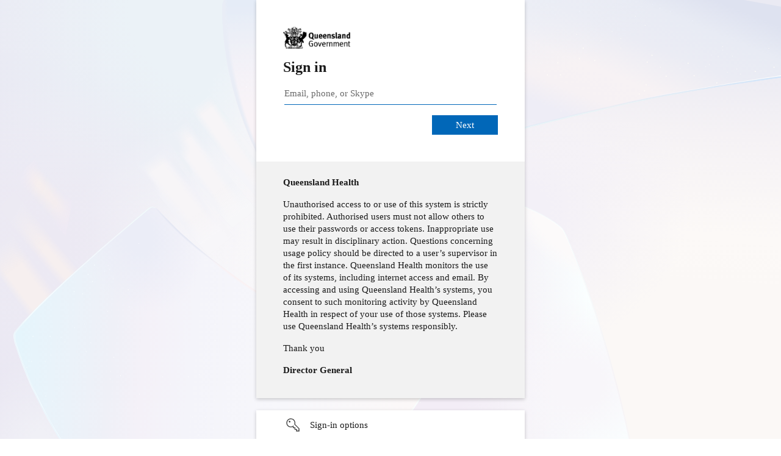

--- FILE ---
content_type: text/html; charset=utf-8
request_url: https://login.microsoftonline.com/0b65b008-95d7-4abc-bafc-3ffc20c039c0/oauth2/authorize?response_type=id_token&redirect_uri=https%3A%2F%2Fqlam.com.au%2F.auth%2Flogin%2Faad%2Fcallback&client_id=6200a865-9321-4625-91d5-1f8251671765&scope=openid+profile+email&response_mode=form_post&nonce=b0b5f9e2149148f6a3aed5e0fccf0582_20240620221032&state=redir%3D%252FHome&sso_reload=true
body_size: 15659
content:


<!-- Copyright (C) Microsoft Corporation. All rights reserved. -->
<!DOCTYPE html>
<html dir="ltr" class="" lang="en">
<head>
    <title>Sign in to your account</title>
    <meta http-equiv="Content-Type" content="text/html; charset=UTF-8">
    <meta http-equiv="X-UA-Compatible" content="IE=edge">
    <meta name="viewport" content="width=device-width, initial-scale=1.0, maximum-scale=2.0, user-scalable=yes">
    <meta http-equiv="Pragma" content="no-cache">
    <meta http-equiv="Expires" content="-1">
    <link rel="preconnect" href="https://aadcdn.msftauth.net" crossorigin>
<meta http-equiv="x-dns-prefetch-control" content="on">
<link rel="dns-prefetch" href="//aadcdn.msftauth.net">
<link rel="dns-prefetch" href="//aadcdn.msauth.net">

    <meta name="PageID" content="ConvergedSignIn" />
    <meta name="SiteID" content="" />
    <meta name="ReqLC" content="1033" />
    <meta name="LocLC" content="en-US" />


        <meta name="format-detection" content="telephone=no" />

    <noscript>
        <meta http-equiv="Refresh" content="0; URL=https://login.microsoftonline.com/jsdisabled" />
    </noscript>

    
    
<meta name="robots" content="none" />

<script type="text/javascript" nonce='uKtDTAFu9VHK8wxcWkS8Iw'>//<![CDATA[
$Config={"fShowPersistentCookiesWarning":false,"urlMsaSignUp":"https://login.live.com/oauth20_authorize.srf?scope=openid+profile+email+offline_access\u0026response_type=code\u0026client_id=51483342-085c-4d86-bf88-cf50c7252078\u0026response_mode=form_post\u0026redirect_uri=https%3a%2f%2flogin.microsoftonline.com%2fcommon%2ffederation%2foauth2msa\u0026state=[base64]\u0026estsfed=1\u0026uaid=6b8b4bf14ea14a63ba990dfa1f0f92a5\u0026signup=1\u0026lw=1\u0026fl=easi2\u0026fci=6200a865-9321-4625-91d5-1f8251671765","urlMsaLogout":"https://login.live.com/logout.srf?iframed_by=https%3a%2f%2flogin.microsoftonline.com","urlOtherIdpForget":"https://login.live.com/forgetme.srf?iframed_by=https%3a%2f%2flogin.microsoftonline.com","showCantAccessAccountLink":true,"arrExternalTrustedRealmFederatedIdps":[{"IdpType":400,"IdpSignInUrl":"https://login.live.com/oauth20_authorize.srf?scope=openid+profile+email+offline_access\u0026response_type=code\u0026client_id=51483342-085c-4d86-bf88-cf50c7252078\u0026response_mode=form_post\u0026redirect_uri=https%3a%2f%2flogin.microsoftonline.com%2fcommon%2ffederation%2foauth2msa\u0026state=[base64]\u0026estsfed=1\u0026uaid=6b8b4bf14ea14a63ba990dfa1f0f92a5\u0026fci=6200a865-9321-4625-91d5-1f8251671765\u0026idp_hint=github.com","DisplayName":"GitHub","Promoted":false}],"fEnableShowResendCode":true,"iShowResendCodeDelay":90000,"sSMSCtryPhoneData":"AF~Afghanistan~93!!!AX~Åland Islands~358!!!AL~Albania~355!!!DZ~Algeria~213!!!AS~American Samoa~1!!!AD~Andorra~376!!!AO~Angola~244!!!AI~Anguilla~1!!!AG~Antigua and Barbuda~1!!!AR~Argentina~54!!!AM~Armenia~374!!!AW~Aruba~297!!!AC~Ascension Island~247!!!AU~Australia~61!!!AT~Austria~43!!!AZ~Azerbaijan~994!!!BS~Bahamas~1!!!BH~Bahrain~973!!!BD~Bangladesh~880!!!BB~Barbados~1!!!BY~Belarus~375!!!BE~Belgium~32!!!BZ~Belize~501!!!BJ~Benin~229!!!BM~Bermuda~1!!!BT~Bhutan~975!!!BO~Bolivia~591!!!BQ~Bonaire~599!!!BA~Bosnia and Herzegovina~387!!!BW~Botswana~267!!!BR~Brazil~55!!!IO~British Indian Ocean Territory~246!!!VG~British Virgin Islands~1!!!BN~Brunei~673!!!BG~Bulgaria~359!!!BF~Burkina Faso~226!!!BI~Burundi~257!!!CV~Cabo Verde~238!!!KH~Cambodia~855!!!CM~Cameroon~237!!!CA~Canada~1!!!KY~Cayman Islands~1!!!CF~Central African Republic~236!!!TD~Chad~235!!!CL~Chile~56!!!CN~China~86!!!CX~Christmas Island~61!!!CC~Cocos (Keeling) Islands~61!!!CO~Colombia~57!!!KM~Comoros~269!!!CG~Congo~242!!!CD~Congo (DRC)~243!!!CK~Cook Islands~682!!!CR~Costa Rica~506!!!CI~Côte d\u0027Ivoire~225!!!HR~Croatia~385!!!CU~Cuba~53!!!CW~Curaçao~599!!!CY~Cyprus~357!!!CZ~Czechia~420!!!DK~Denmark~45!!!DJ~Djibouti~253!!!DM~Dominica~1!!!DO~Dominican Republic~1!!!EC~Ecuador~593!!!EG~Egypt~20!!!SV~El Salvador~503!!!GQ~Equatorial Guinea~240!!!ER~Eritrea~291!!!EE~Estonia~372!!!ET~Ethiopia~251!!!FK~Falkland Islands~500!!!FO~Faroe Islands~298!!!FJ~Fiji~679!!!FI~Finland~358!!!FR~France~33!!!GF~French Guiana~594!!!PF~French Polynesia~689!!!GA~Gabon~241!!!GM~Gambia~220!!!GE~Georgia~995!!!DE~Germany~49!!!GH~Ghana~233!!!GI~Gibraltar~350!!!GR~Greece~30!!!GL~Greenland~299!!!GD~Grenada~1!!!GP~Guadeloupe~590!!!GU~Guam~1!!!GT~Guatemala~502!!!GG~Guernsey~44!!!GN~Guinea~224!!!GW~Guinea-Bissau~245!!!GY~Guyana~592!!!HT~Haiti~509!!!HN~Honduras~504!!!HK~Hong Kong SAR~852!!!HU~Hungary~36!!!IS~Iceland~354!!!IN~India~91!!!ID~Indonesia~62!!!IR~Iran~98!!!IQ~Iraq~964!!!IE~Ireland~353!!!IM~Isle of Man~44!!!IL~Israel~972!!!IT~Italy~39!!!JM~Jamaica~1!!!JP~Japan~81!!!JE~Jersey~44!!!JO~Jordan~962!!!KZ~Kazakhstan~7!!!KE~Kenya~254!!!KI~Kiribati~686!!!KR~Korea~82!!!KW~Kuwait~965!!!KG~Kyrgyzstan~996!!!LA~Laos~856!!!LV~Latvia~371!!!LB~Lebanon~961!!!LS~Lesotho~266!!!LR~Liberia~231!!!LY~Libya~218!!!LI~Liechtenstein~423!!!LT~Lithuania~370!!!LU~Luxembourg~352!!!MO~Macao SAR~853!!!MG~Madagascar~261!!!MW~Malawi~265!!!MY~Malaysia~60!!!MV~Maldives~960!!!ML~Mali~223!!!MT~Malta~356!!!MH~Marshall Islands~692!!!MQ~Martinique~596!!!MR~Mauritania~222!!!MU~Mauritius~230!!!YT~Mayotte~262!!!MX~Mexico~52!!!FM~Micronesia~691!!!MD~Moldova~373!!!MC~Monaco~377!!!MN~Mongolia~976!!!ME~Montenegro~382!!!MS~Montserrat~1!!!MA~Morocco~212!!!MZ~Mozambique~258!!!MM~Myanmar~95!!!NA~Namibia~264!!!NR~Nauru~674!!!NP~Nepal~977!!!NL~Netherlands~31!!!NC~New Caledonia~687!!!NZ~New Zealand~64!!!NI~Nicaragua~505!!!NE~Niger~227!!!NG~Nigeria~234!!!NU~Niue~683!!!NF~Norfolk Island~672!!!KP~North Korea~850!!!MK~North Macedonia~389!!!MP~Northern Mariana Islands~1!!!NO~Norway~47!!!OM~Oman~968!!!PK~Pakistan~92!!!PW~Palau~680!!!PS~Palestinian Authority~970!!!PA~Panama~507!!!PG~Papua New Guinea~675!!!PY~Paraguay~595!!!PE~Peru~51!!!PH~Philippines~63!!!PL~Poland~48!!!PT~Portugal~351!!!PR~Puerto Rico~1!!!QA~Qatar~974!!!RE~Réunion~262!!!RO~Romania~40!!!RU~Russia~7!!!RW~Rwanda~250!!!BL~Saint Barthélemy~590!!!KN~Saint Kitts and Nevis~1!!!LC~Saint Lucia~1!!!MF~Saint Martin~590!!!PM~Saint Pierre and Miquelon~508!!!VC~Saint Vincent and the Grenadines~1!!!WS~Samoa~685!!!SM~San Marino~378!!!ST~São Tomé and Príncipe~239!!!SA~Saudi Arabia~966!!!SN~Senegal~221!!!RS~Serbia~381!!!SC~Seychelles~248!!!SL~Sierra Leone~232!!!SG~Singapore~65!!!SX~Sint Maarten~1!!!SK~Slovakia~421!!!SI~Slovenia~386!!!SB~Solomon Islands~677!!!SO~Somalia~252!!!ZA~South Africa~27!!!SS~South Sudan~211!!!ES~Spain~34!!!LK~Sri Lanka~94!!!SH~St Helena, Ascension, and Tristan da Cunha~290!!!SD~Sudan~249!!!SR~Suriname~597!!!SJ~Svalbard~47!!!SZ~Swaziland~268!!!SE~Sweden~46!!!CH~Switzerland~41!!!SY~Syria~963!!!TW~Taiwan~886!!!TJ~Tajikistan~992!!!TZ~Tanzania~255!!!TH~Thailand~66!!!TL~Timor-Leste~670!!!TG~Togo~228!!!TK~Tokelau~690!!!TO~Tonga~676!!!TT~Trinidad and Tobago~1!!!TA~Tristan da Cunha~290!!!TN~Tunisia~216!!!TR~Turkey~90!!!TM~Turkmenistan~993!!!TC~Turks and Caicos Islands~1!!!TV~Tuvalu~688!!!VI~U.S. Virgin Islands~1!!!UG~Uganda~256!!!UA~Ukraine~380!!!AE~United Arab Emirates~971!!!GB~United Kingdom~44!!!US~United States~1!!!UY~Uruguay~598!!!UZ~Uzbekistan~998!!!VU~Vanuatu~678!!!VA~Vatican City~39!!!VE~Venezuela~58!!!VN~Vietnam~84!!!WF~Wallis and Futuna~681!!!YE~Yemen~967!!!ZM~Zambia~260!!!ZW~Zimbabwe~263","fUseInlinePhoneNumber":true,"fDetectBrowserCapabilities":true,"fUseMinHeight":true,"fShouldSupportTargetCredentialForRecovery":true,"fAvoidNewOtcGenerationWhenAlreadySent":true,"fUseCertificateInterstitialView":true,"fIsPasskeySupportEnabled":true,"arrPromotedFedCredTypes":[],"fShowUserAlreadyExistErrorHandling":true,"fBlockOnAppleEmailClaimError":true,"fIsVerifiableCredentialsSupportEnabled":true,"iVerifiableCredentialPresentationPollingIntervalSeconds":0.5,"iVerifiableCredentialPresentationPollingTimeoutSeconds":300,"fIsQrPinEnabled":true,"fPasskeyAssertionRedirect":true,"fFixUrlExternalIdpFederation":true,"fEnableBackButtonBugFix":true,"fEnableTotalLossRecovery":true,"fUpdatePromotedCredTypesOrder":true,"fUseNewPromotedCredsComponent":true,"urlSessionState":"https://login.microsoftonline.com/common/DeviceCodeStatus","urlResetPassword":"https://passwordreset.microsoftonline.com/?ru=https%3a%2f%2flogin.microsoftonline.com%2f0b65b008-95d7-4abc-bafc-3ffc20c039c0%2freprocess%3fctx%[base64]\u0026mkt=en-US\u0026hosted=0\u0026device_platform=macOS","fHideResetPasswordLink":true,"urlMsaResetPassword":"https://account.live.com/password/reset?wreply=https%3a%2f%2flogin.microsoftonline.com%2f0b65b008-95d7-4abc-bafc-3ffc20c039c0%2freprocess%3fctx%[base64]\u0026mkt=en-US","fFixUrlResetPassword":true,"urlGetCredentialType":"https://login.microsoftonline.com/common/GetCredentialType?mkt=en-US","urlGetRecoveryCredentialType":"https://login.microsoftonline.com/common/getrecoverycredentialtype?mkt=en-US","urlGetOneTimeCode":"https://login.microsoftonline.com/common/GetOneTimeCode","urlLogout":"https://login.microsoftonline.com/0b65b008-95d7-4abc-bafc-3ffc20c039c0/uxlogout","urlForget":"https://login.microsoftonline.com/forgetuser","urlDisambigRename":"https://go.microsoft.com/fwlink/p/?LinkID=733247","urlGoToAADError":"https://login.live.com/oauth20_authorize.srf?scope=openid+profile+email+offline_access\u0026response_type=code\u0026client_id=51483342-085c-4d86-bf88-cf50c7252078\u0026response_mode=form_post\u0026redirect_uri=https%3a%2f%2flogin.microsoftonline.com%2fcommon%2ffederation%2foauth2msa\u0026state=[base64]\u0026estsfed=1\u0026uaid=6b8b4bf14ea14a63ba990dfa1f0f92a5\u0026fci=6200a865-9321-4625-91d5-1f8251671765","urlDeviceFingerprinting":"","urlPIAEndAuth":"https://login.microsoftonline.com/common/PIA/EndAuth","urlStartTlr":"https://login.microsoftonline.com/0b65b008-95d7-4abc-bafc-3ffc20c039c0/tlr/start","fKMSIEnabled":false,"iLoginMode":1,"fAllowPhoneSignIn":true,"fAllowPhoneInput":true,"fAllowSkypeNameLogin":true,"iMaxPollErrors":5,"iPollingTimeout":300,"srsSuccess":true,"fShowSwitchUser":true,"arrValErrs":["50058"],"sErrorCode":"50058","sWAMExtension":"ppnbnpeolgkicgegkbkbjmhlideopiji","sWAMChannel":"53ee284d-920a-4b59-9d30-a60315b26836","sErrTxt":"","sResetPasswordPrefillParam":"username","onPremPasswordValidationConfig":{"isUserRealmPrecheckEnabled":true},"fSwitchDisambig":true,"oCancelPostParams":{"error":"access_denied","error_subcode":"cancel","state":"redir=%2FHome","canary":"R6wX/TWJF09Fv8cb40yzsqWzHQhQsRRsEr+4AVHLMCg=1:1:CANARY:SpgyXC5DCCWjaO6MW8EVrOOLgUsggEEUvBpSlwn/quk="},"iRemoteNgcPollingType":2,"fUseNewNoPasswordTypes":true,"urlAadSignup":"https://signup.microsoft.com/signup?sku=teams_commercial_trial\u0026origin=ests\u0026culture=en-US","urlTenantedEndpointFormat":"https://login.microsoftonline.com/{0}/oauth2/authorize?response_type=id_token\u0026redirect_uri=https%3a%2f%2fqlam.com.au%2f.auth%2flogin%2faad%2fcallback\u0026client_id=6200a865-9321-4625-91d5-1f8251671765\u0026scope=openid+profile+email\u0026response_mode=form_post\u0026nonce=b0b5f9e2149148f6a3aed5e0fccf0582_20240620221032\u0026state=redir%3d%252FHome\u0026sso_reload=true\u0026allowbacktocommon=True","sCloudInstanceName":"microsoftonline.com","fShowSignInOptionsAsButton":true,"fUseNewPhoneSignInError":true,"fIsUpdatedAutocompleteEnabled":true,"fActivateFocusOnApprovalNumberRemoteNGC":true,"fIsPasskey":true,"fEnableDFPIntegration":true,"fEnableCenterFocusedApprovalNumber":true,"fShowPassKeyErrorUCP":true,"fFixPhoneDisambigSignupRedirect":true,"fEnableQrCodeA11YFixes":true,"fEnablePasskeyAwpError":true,"fEnableAuthenticatorTimeoutFix":true,"fEnablePasskeyAutofillUI":true,"sCrossDomainCanary":"[base64]","arrExcludedDisplayNames":["unknown"],"fFixShowRevealPassword":true,"fRemoveTLRFragment":true,"iMaxStackForKnockoutAsyncComponents":10000,"fShowButtons":true,"urlCdn":"https://aadcdn.msftauth.net/shared/1.0/","urlDefaultFavicon":"https://aadcdn.msftauth.net/shared/1.0/content/images/favicon_a_eupayfgghqiai7k9sol6lg2.ico","urlFooterTOU":"https://www.health.qld.gov.au/","urlFooterPrivacy":"https://www.health.qld.gov.au/global/privacy","urlPost":"https://login.microsoftonline.com/0b65b008-95d7-4abc-bafc-3ffc20c039c0/login","urlPostAad":"https://login.microsoftonline.com/0b65b008-95d7-4abc-bafc-3ffc20c039c0/login","urlPostMsa":"https://login.live.com/ppsecure/partnerpost.srf?scope=openid+profile+email+offline_access\u0026response_type=code\u0026client_id=51483342-085c-4d86-bf88-cf50c7252078\u0026response_mode=form_post\u0026redirect_uri=https%3a%2f%2flogin.microsoftonline.com%2fcommon%2ffederation%2foauth2msa\u0026state=[base64]\u0026flow=fido\u0026estsfed=1\u0026uaid=6b8b4bf14ea14a63ba990dfa1f0f92a5\u0026fci=6200a865-9321-4625-91d5-1f8251671765","urlRefresh":"https://login.microsoftonline.com/0b65b008-95d7-4abc-bafc-3ffc20c039c0/reprocess?ctx=[base64]","urlCancel":"https://qlam.com.au/.auth/login/aad/callback","urlResume":"https://login.microsoftonline.com/0b65b008-95d7-4abc-bafc-3ffc20c039c0/resume?ctx=[base64]","iPawnIcon":0,"iPollingInterval":1,"sPOST_Username":"","fEnableNumberMatching":true,"sFT":"[base64]","sFTName":"flowToken","sSessionIdentifierName":"code","sCtx":"[base64]","iProductIcon":-1,"fEnableOneDSClientTelemetry":true,"urlReportPageLoad":"https://login.microsoftonline.com/common/instrumentation/reportpageload?mkt=en-US","staticTenantBranding":[{"Locale":0,"BannerLogo":"https://aadcdn.msftauthimages.net/81d6b03a-jmqm3plt-bo-xrxswvmodvqv-7x-silnc-uuudmpmpm/logintenantbranding/0/bannerlogo?ts=638910911319337996","TileLogo":"https://aadcdn.msftauthimages.net/81d6b03a-jmqm3plt-bo-xrxswvmodvqv-7x-silnc-uuudmpmpm/logintenantbranding/0/tilelogo?ts=638910911324106812","BoilerPlateText":"<p><strong>Queensland Health</strong></p>\n<p>Unauthorised access to or use of this system is strictly prohibited. Authorised users must not allow others to use their passwords or access tokens. Inappropriate use may result in disciplinary action. Questions concerning usage policy should be directed to a user’s supervisor in the first instance. Queensland Health monitors the use of its systems, including internet access and email. By accessing and using Queensland Health’s systems, you consent to such monitoring activity by Queensland Health in respect of your use of those systems. Please use Queensland Health’s systems responsibly.</p>\n<p>Thank you</p>\n<p><strong>Director General</strong></p>\n","KeepMeSignedInDisabled":false,"UseTransparentLightBox":false,"LayoutTemplateConfig":{"showHeader":false,"headerLogo":"","layoutType":0,"hideCantAccessYourAccount":false,"hideForgotMyPassword":false,"hideResetItNow":false,"hideAccountResetCredentials":true,"showFooter":true,"hideTOU":false,"hidePrivacy":false},"FooterPrivacyLink":"https://www.health.qld.gov.au/global/privacy","FooterPrivacyText":"Privacy","FooterTOULink":"https://www.health.qld.gov.au/","FooterTOUText":"Queensland Health"}],"oAppCobranding":{},"iBackgroundImage":4,"arrSessions":[],"fApplicationInsightsEnabled":false,"iApplicationInsightsEnabledPercentage":0,"urlSetDebugMode":"https://login.microsoftonline.com/common/debugmode","fEnableCssAnimation":true,"fDisableAnimationIfAnimationEndUnsupported":true,"fAllowGrayOutLightBox":true,"fUseMsaSessionState":true,"fIsRemoteNGCSupported":true,"desktopSsoConfig":{"isEdgeAnaheimAllowed":true,"iwaEndpointUrlFormat":"https://autologon.microsoftazuread-sso.com/{0}/winauth/sso?client-request-id=6b8b4bf1-4ea1-4a63-ba99-0dfa1f0f92a5","iwaSsoProbeUrlFormat":"https://autologon.microsoftazuread-sso.com/{0}/winauth/ssoprobe?client-request-id=6b8b4bf1-4ea1-4a63-ba99-0dfa1f0f92a5","iwaIFrameUrlFormat":"https://autologon.microsoftazuread-sso.com/{0}/winauth/iframe?client-request-id=6b8b4bf1-4ea1-4a63-ba99-0dfa1f0f92a5\u0026isAdalRequest=False","iwaRequestTimeoutInMs":10000,"startDesktopSsoOnPageLoad":false,"progressAnimationTimeout":10000,"isEdgeAllowed":false,"minDssoEdgeVersion":"17","isSafariAllowed":true,"redirectUri":"https://qlam.com.au/.auth/login/aad/callback","redirectDssoErrorPostParams":{"error":"interaction_required","error_description":"Seamless single sign on failed for the user. This can happen if the user is unable to access on premises AD or intranet zone is not configured correctly Trace ID: e8be7bc2-39bc-4bcf-8bfe-3b2629eacd00 Correlation ID: 6b8b4bf1-4ea1-4a63-ba99-0dfa1f0f92a5 Timestamp: 2025-11-01 04:40:04Z","state":"redir=%2FHome","canary":"R6wX/TWJF09Fv8cb40yzsqWzHQhQsRRsEr+4AVHLMCg=1:1:CANARY:SpgyXC5DCCWjaO6MW8EVrOOLgUsggEEUvBpSlwn/quk="},"isIEAllowedForSsoProbe":true,"edgeRedirectUri":"https://autologon.microsoftazuread-sso.com/0b65b008-95d7-4abc-bafc-3ffc20c039c0/winauth/sso/edgeredirect?client-request-id=6b8b4bf1-4ea1-4a63-ba99-0dfa1f0f92a5\u0026origin=login.microsoftonline.com\u0026is_redirected=1","isFlowTokenPassedInEdge":true},"urlLogin":"https://login.microsoftonline.com/0b65b008-95d7-4abc-bafc-3ffc20c039c0/reprocess?ctx=[base64]","urlDssoStatus":"https://login.microsoftonline.com/common/instrumentation/dssostatus","iSessionPullType":2,"fUseSameSite":true,"iAllowedIdentities":2,"uiflavor":1001,"urlFidoHelp":"https://go.microsoft.com/fwlink/?linkid=2013738","fShouldPlatformKeyBeSuppressed":true,"urlFidoLogin":"https://login.microsoft.com/0b65b008-95d7-4abc-bafc-3ffc20c039c0/fido/get?uiflavor=Web","fIsFidoSupported":true,"fLoadStringCustomizationPromises":true,"fUseAlternateTextForSwitchToCredPickerLink":true,"fOfflineAccountVisible":false,"fEnableUserStateFix":true,"fAccessPassSupported":true,"fShowAccessPassPeek":true,"fUpdateSessionPollingLogic":true,"fEnableShowPickerCredObservable":true,"fFetchSessionsSkipDsso":true,"fIsCiamUserFlowUxNewLogicEnabled":true,"fUseNonMicrosoftDefaultBrandingForCiam":true,"sCompanyDisplayName":"Queensland Health","fRemoveCustomCss":true,"fFixUICrashForApiRequestHandler":true,"fShowUpdatedKoreanPrivacyFooter":true,"fUsePostCssHotfix":true,"fFixUserFlowBranding":true,"fIsQrCodePinSupported":true,"fEnablePasskeyNullFix":true,"fEnableRefreshCookiesFix":true,"fEnableWebNativeBridgeInterstitialUx":true,"urlAcmaServerPath":"https://login.microsoftonline.com","sTenantId":"0b65b008-95d7-4abc-bafc-3ffc20c039c0","sMkt":"en-US","fIsDesktop":true,"fUpdateConfigInit":true,"fLogDisallowedCssProperties":true,"fDisallowExternalFonts":true,"sFidoChallenge":"O.eyJ0eXAiOiJKV1QiLCJhbGciOiJSUzI1NiIsIng1dCI6InlFVXdtWFdMMTA3Q2MtN1FaMldTYmVPYjNzUSJ9.eyJhdWQiOiJ1cm46bWljcm9zb2Z0OmZpZG86Y2hhbGxlbmdlIiwiaXNzIjoiaHR0cHM6Ly9sb2dpbi5taWNyb3NvZnQuY29tIiwiaWF0IjoxNzYxOTcyMDA0LCJuYmYiOjE3NjE5NzIwMDQsImV4cCI6MTc2MTk3MjMwNH0.[base64]","scid":1013,"hpgact":1800,"hpgid":1104,"pgid":"ConvergedSignIn","apiCanary":"[base64]","canary":"R6wX/TWJF09Fv8cb40yzsqWzHQhQsRRsEr+4AVHLMCg=1:1:CANARY:SpgyXC5DCCWjaO6MW8EVrOOLgUsggEEUvBpSlwn/quk=","sCanaryTokenName":"canary","fSkipRenderingNewCanaryToken":false,"fEnableNewCsrfProtection":true,"correlationId":"6b8b4bf1-4ea1-4a63-ba99-0dfa1f0f92a5","sessionId":"e8be7bc2-39bc-4bcf-8bfe-3b2629eacd00","sRingId":"R6","locale":{"mkt":"en-US","lcid":1033},"slMaxRetry":2,"slReportFailure":true,"strings":{"desktopsso":{"authenticatingmessage":"Trying to sign you in"}},"enums":{"ClientMetricsModes":{"None":0,"SubmitOnPost":1,"SubmitOnRedirect":2,"InstrumentPlt":4}},"urls":{"instr":{"pageload":"https://login.microsoftonline.com/common/instrumentation/reportpageload","dssostatus":"https://login.microsoftonline.com/common/instrumentation/dssostatus"}},"browser":{"ltr":1,"Chrome":1,"_Mac":1,"_M131":1,"_D0":1,"Full":1,"RE_WebKit":1,"b":{"name":"Chrome","major":131,"minor":0},"os":{"name":"OSX","version":"10.15.7"},"V":"131.0"},"watson":{"url":"/common/handlers/watson","bundle":"https://aadcdn.msftauth.net/ests/2.1/content/cdnbundles/watson.min_q5ptmu8aniymd4ftuqdkda2.js","sbundle":"https://aadcdn.msftauth.net/ests/2.1/content/cdnbundles/watsonsupportwithjquery.3.5.min_dc940oomzau4rsu8qesnvg2.js","fbundle":"https://aadcdn.msftauth.net/ests/2.1/content/cdnbundles/frameworksupport.min_oadrnc13magb009k4d20lg2.js","resetErrorPeriod":5,"maxCorsErrors":-1,"maxInjectErrors":5,"maxErrors":10,"maxTotalErrors":3,"expSrcs":["https://login.microsoftonline.com","https://aadcdn.msauth.net/","https://aadcdn.msftauth.net/",".login.microsoftonline.com"],"envErrorRedirect":true,"envErrorUrl":"/common/handlers/enverror"},"loader":{"cdnRoots":["https://aadcdn.msauth.net/","https://aadcdn.msftauth.net/"],"logByThrowing":true,"tenantBrandingCdnRoots":["aadcdn.msauthimages.net","aadcdn.msftauthimages.net"]},"serverDetails":{"slc":"ProdSlices","dc":"AUELR2","ri":"SY3XXXX","ver":{"v":[2,1,22320,6]},"rt":"2025-11-01T04:40:04","et":28},"clientEvents":{"enabled":true,"telemetryEnabled":true,"useOneDSEventApi":true,"flush":60000,"autoPost":true,"autoPostDelay":1000,"minEvents":1,"maxEvents":1,"pltDelay":500,"appInsightsConfig":{"instrumentationKey":"69adc3c768bd4dc08c19416121249fcc-66f1668a-797b-4249-95e3-6c6651768c28-7293","webAnalyticsConfiguration":{"autoCapture":{"jsError":true}}},"defaultEventName":"IDUX_ESTSClientTelemetryEvent_WebWatson","serviceID":3,"endpointUrl":""},"fApplyAsciiRegexOnInput":true,"country":"US","fBreakBrandingSigninString":true,"bsso":{"states":{"START":"start","INPROGRESS":"in-progress","END":"end","END_SSO":"end-sso","END_USERS":"end-users"},"nonce":"AwABEgEAAAADAOz_BQD0_2vGucZJfW5aX4cMJQi303PVCSZZjkIkSsryq70wMPjrKVmCCR9cDbxzkEuQuKRqQ7O_laR1DAAEPBmo8R62zAwgAA","overallTimeoutMs":4000,"telemetry":{"type":"ChromeSsoTelemetry","nonce":"AwABDwEAAAADAOz_BQD0_-WKaHppkT9BdoqmUP7YutgZU8AoFue5PPDAIWOhjYSdHtPfl20L_hbShaSieG98Fy4T5LF7Vaew-jyk2tXT15F6yD8vUA3OPOLjHtIUoF-pIAA","reportStates":[]},"redirectEndStates":["end"],"cookieNames":{"aadSso":"AADSSO","winSso":"ESTSSSO","ssoTiles":"ESTSSSOTILES","ssoPulled":"SSOCOOKIEPULLED","userList":"ESTSUSERLIST"},"type":"chrome","reason":"Pull suppressed because it was already attempted and the current URL was reloaded."},"urlNoCookies":"https://login.microsoftonline.com/cookiesdisabled","fTrimChromeBssoUrl":true,"inlineMode":5,"fShowCopyDebugDetailsLink":true,"fTenantBrandingCdnAddEventHandlers":true,"fAddTryCatchForIFrameRedirects":true};
//]]></script> 
<script type="text/javascript" nonce='uKtDTAFu9VHK8wxcWkS8Iw'>//<![CDATA[
!function(){var e=window,r=e.$Debug=e.$Debug||{},t=e.$Config||{};if(!r.appendLog){var n=[],o=0;r.appendLog=function(e){var r=t.maxDebugLog||25,i=(new Date).toUTCString()+":"+e;n.push(o+":"+i),n.length>r&&n.shift(),o++},r.getLogs=function(){return n}}}(),function(){function e(e,r){function t(i){var a=e[i];if(i<n-1){return void(o.r[a]?t(i+1):o.when(a,function(){t(i+1)}))}r(a)}var n=e.length;t(0)}function r(e,r,i){function a(){var e=!!s.method,o=e?s.method:i[0],a=s.extraArgs||[],u=n.$WebWatson;try{
var c=t(i,!e);if(a&&a.length>0){for(var d=a.length,l=0;l<d;l++){c.push(a[l])}}o.apply(r,c)}catch(e){return void(u&&u.submitFromException&&u.submitFromException(e))}}var s=o.r&&o.r[e];return r=r||this,s&&(s.skipTimeout?a():n.setTimeout(a,0)),s}function t(e,r){return Array.prototype.slice.call(e,r?1:0)}var n=window;n.$Do||(n.$Do={"q":[],"r":[],"removeItems":[],"lock":0,"o":[]});var o=n.$Do;o.when=function(t,n){function i(e){r(e,a,s)||o.q.push({"id":e,"c":a,"a":s})}var a=0,s=[],u=1;"function"==typeof n||(a=n,
u=2);for(var c=u;c<arguments.length;c++){s.push(arguments[c])}t instanceof Array?e(t,i):i(t)},o.register=function(e,t,n){if(!o.r[e]){o.o.push(e);var i={};if(t&&(i.method=t),n&&(i.skipTimeout=n),arguments&&arguments.length>3){i.extraArgs=[];for(var a=3;a<arguments.length;a++){i.extraArgs.push(arguments[a])}}o.r[e]=i,o.lock++;try{for(var s=0;s<o.q.length;s++){var u=o.q[s];u.id==e&&r(e,u.c,u.a)&&o.removeItems.push(u)}}catch(e){throw e}finally{if(0===--o.lock){for(var c=0;c<o.removeItems.length;c++){
for(var d=o.removeItems[c],l=0;l<o.q.length;l++){if(o.q[l]===d){o.q.splice(l,1);break}}}o.removeItems=[]}}}},o.unregister=function(e){o.r[e]&&delete o.r[e]}}(),function(e,r){function t(){if(!a){if(!r.body){return void setTimeout(t)}a=!0,e.$Do.register("doc.ready",0,!0)}}function n(){if(!s){if(!r.body){return void setTimeout(n)}t(),s=!0,e.$Do.register("doc.load",0,!0),i()}}function o(e){(r.addEventListener||"load"===e.type||"complete"===r.readyState)&&t()}function i(){
r.addEventListener?(r.removeEventListener("DOMContentLoaded",o,!1),e.removeEventListener("load",n,!1)):r.attachEvent&&(r.detachEvent("onreadystatechange",o),e.detachEvent("onload",n))}var a=!1,s=!1;if("complete"===r.readyState){return void setTimeout(n)}!function(){r.addEventListener?(r.addEventListener("DOMContentLoaded",o,!1),e.addEventListener("load",n,!1)):r.attachEvent&&(r.attachEvent("onreadystatechange",o),e.attachEvent("onload",n))}()}(window,document),function(){function e(){
return f.$Config||f.ServerData||{}}function r(e,r){var t=f.$Debug;t&&t.appendLog&&(r&&(e+=" '"+(r.src||r.href||"")+"'",e+=", id:"+(r.id||""),e+=", async:"+(r.async||""),e+=", defer:"+(r.defer||"")),t.appendLog(e))}function t(){var e=f.$B;if(void 0===d){if(e){d=e.IE}else{var r=f.navigator.userAgent;d=-1!==r.indexOf("MSIE ")||-1!==r.indexOf("Trident/")}}return d}function n(){var e=f.$B;if(void 0===l){if(e){l=e.RE_Edge}else{var r=f.navigator.userAgent;l=-1!==r.indexOf("Edge")}}return l}function o(e){
var r=e.indexOf("?"),t=r>-1?r:e.length,n=e.lastIndexOf(".",t);return e.substring(n,n+v.length).toLowerCase()===v}function i(){var r=e();return(r.loader||{}).slReportFailure||r.slReportFailure||!1}function a(){return(e().loader||{}).redirectToErrorPageOnLoadFailure||!1}function s(){return(e().loader||{}).logByThrowing||!1}function u(e){if(!t()&&!n()){return!1}var r=e.src||e.href||"";if(!r){return!0}if(o(r)){var i,a,s;try{i=e.sheet,a=i&&i.cssRules,s=!1}catch(e){s=!0}if(i&&!a&&s){return!0}
if(i&&a&&0===a.length){return!0}}return!1}function c(){function t(e){g.getElementsByTagName("head")[0].appendChild(e)}function n(e,r,t,n){var u=null;return u=o(e)?i(e):"script"===n.toLowerCase()?a(e):s(e,n),r&&(u.id=r),"function"==typeof u.setAttribute&&(u.setAttribute("crossorigin","anonymous"),t&&"string"==typeof t&&u.setAttribute("integrity",t)),u}function i(e){var r=g.createElement("link");return r.rel="stylesheet",r.type="text/css",r.href=e,r}function a(e){
var r=g.createElement("script"),t=g.querySelector("script[nonce]");if(r.type="text/javascript",r.src=e,r.defer=!1,r.async=!1,t){var n=t.nonce||t.getAttribute("nonce");r.setAttribute("nonce",n)}return r}function s(e,r){var t=g.createElement(r);return t.src=e,t}function d(e,r){if(e&&e.length>0&&r){for(var t=0;t<e.length;t++){if(-1!==r.indexOf(e[t])){return!0}}}return!1}function l(r){if(e().fTenantBrandingCdnAddEventHandlers){var t=d(E,r)?E:b;if(!(t&&t.length>1)){return r}for(var n=0;n<t.length;n++){
if(-1!==r.indexOf(t[n])){var o=t[n+1<t.length?n+1:0],i=r.substring(t[n].length);return"https://"!==t[n].substring(0,"https://".length)&&(o="https://"+o,i=i.substring("https://".length)),o+i}}return r}if(!(b&&b.length>1)){return r}for(var a=0;a<b.length;a++){if(0===r.indexOf(b[a])){return b[a+1<b.length?a+1:0]+r.substring(b[a].length)}}return r}function f(e,t,n,o){if(r("[$Loader]: "+(L.failMessage||"Failed"),o),w[e].retry<y){return w[e].retry++,h(e,t,n),void c._ReportFailure(w[e].retry,w[e].srcPath)}n&&n()}
function v(e,t,n,o){if(u(o)){return f(e,t,n,o)}r("[$Loader]: "+(L.successMessage||"Loaded"),o),h(e+1,t,n);var i=w[e].onSuccess;"function"==typeof i&&i(w[e].srcPath)}function h(e,o,i){if(e<w.length){var a=w[e];if(!a||!a.srcPath){return void h(e+1,o,i)}a.retry>0&&(a.srcPath=l(a.srcPath),a.origId||(a.origId=a.id),a.id=a.origId+"_Retry_"+a.retry);var s=n(a.srcPath,a.id,a.integrity,a.tagName);s.onload=function(){v(e,o,i,s)},s.onerror=function(){f(e,o,i,s)},s.onreadystatechange=function(){
"loaded"===s.readyState?setTimeout(function(){v(e,o,i,s)},500):"complete"===s.readyState&&v(e,o,i,s)},t(s),r("[$Loader]: Loading '"+(a.srcPath||"")+"', id:"+(a.id||""))}else{o&&o()}}var p=e(),y=p.slMaxRetry||2,m=p.loader||{},b=m.cdnRoots||[],E=m.tenantBrandingCdnRoots||[],L=this,w=[];L.retryOnError=!0,L.successMessage="Loaded",L.failMessage="Error",L.Add=function(e,r,t,n,o,i){e&&w.push({"srcPath":e,"id":r,"retry":n||0,"integrity":t,"tagName":o||"script","onSuccess":i})},L.AddForReload=function(e,r){
var t=e.src||e.href||"";L.Add(t,"AddForReload",e.integrity,1,e.tagName,r)},L.AddIf=function(e,r,t){e&&L.Add(r,t)},L.Load=function(e,r){h(0,e,r)}}var d,l,f=window,g=f.document,v=".css";c.On=function(e,r,t){if(!e){throw"The target element must be provided and cannot be null."}r?c.OnError(e,t):c.OnSuccess(e,t)},c.OnSuccess=function(e,t){if(!e){throw"The target element must be provided and cannot be null."}if(u(e)){return c.OnError(e,t)}var n=e.src||e.href||"",o=i(),s=a();r("[$Loader]: Loaded",e);var d=new c
;d.failMessage="Reload Failed",d.successMessage="Reload Success",d.Load(null,function(){if(o){throw"Unexpected state. ResourceLoader.Load() failed despite initial load success. ['"+n+"']"}s&&(document.location.href="/error.aspx?err=504")})},c.OnError=function(e,t){var n=e.src||e.href||"",o=i(),s=a();if(!e){throw"The target element must be provided and cannot be null."}r("[$Loader]: Failed",e);var u=new c;u.failMessage="Reload Failed",u.successMessage="Reload Success",u.AddForReload(e,t),
u.Load(null,function(){if(o){throw"Failed to load external resource ['"+n+"']"}s&&(document.location.href="/error.aspx?err=504")}),c._ReportFailure(0,n)},c._ReportFailure=function(e,r){if(s()&&!t()){throw"[Retry "+e+"] Failed to load external resource ['"+r+"'], reloading from fallback CDN endpoint"}},f.$Loader=c}(),function(){function e(){if(!E){var e=new h.$Loader;e.AddIf(!h.jQuery,y.sbundle,"WebWatson_DemandSupport"),y.sbundle=null,delete y.sbundle,e.AddIf(!h.$Api,y.fbundle,"WebWatson_DemandFramework"),
y.fbundle=null,delete y.fbundle,e.Add(y.bundle,"WebWatson_DemandLoaded"),e.Load(r,t),E=!0}}function r(){if(h.$WebWatson){if(h.$WebWatson.isProxy){return void t()}m.when("$WebWatson.full",function(){for(;b.length>0;){var e=b.shift();e&&h.$WebWatson[e.cmdName].apply(h.$WebWatson,e.args)}})}}function t(){if(!h.$WebWatson||h.$WebWatson.isProxy){if(!L&&JSON){try{var e=new XMLHttpRequest;e.open("POST",y.url),e.setRequestHeader("Accept","application/json"),
e.setRequestHeader("Content-Type","application/json; charset=UTF-8"),e.setRequestHeader("canary",p.apiCanary),e.setRequestHeader("client-request-id",p.correlationId),e.setRequestHeader("hpgid",p.hpgid||0),e.setRequestHeader("hpgact",p.hpgact||0);for(var r=-1,t=0;t<b.length;t++){if("submit"===b[t].cmdName){r=t;break}}var o=b[r]?b[r].args||[]:[],i={"sr":y.sr,"ec":"Failed to load external resource [Core Watson files]","wec":55,"idx":1,"pn":p.pgid||"","sc":p.scid||0,"hpg":p.hpgid||0,
"msg":"Failed to load external resource [Core Watson files]","url":o[1]||"","ln":0,"ad":0,"an":!1,"cs":"","sd":p.serverDetails,"ls":null,"diag":v(y)};e.send(JSON.stringify(i))}catch(e){}L=!0}y.loadErrorUrl&&window.location.assign(y.loadErrorUrl)}n()}function n(){b=[],h.$WebWatson=null}function o(r){return function(){var t=arguments;b.push({"cmdName":r,"args":t}),e()}}function i(){var e=["foundException","resetException","submit"],r=this;r.isProxy=!0;for(var t=e.length,n=0;n<t;n++){var i=e[n];i&&(r[i]=o(i))}
}function a(e,r,t,n,o,i,a){var s=h.event;return i||(i=l(o||s,a?a+2:2)),h.$Debug&&h.$Debug.appendLog&&h.$Debug.appendLog("[WebWatson]:"+(e||"")+" in "+(r||"")+" @ "+(t||"??")),$.submit(e,r,t,n,o||s,i,a)}function s(e,r){return{"signature":e,"args":r,"toString":function(){return this.signature}}}function u(e){for(var r=[],t=e.split("\n"),n=0;n<t.length;n++){r.push(s(t[n],[]))}return r}function c(e){for(var r=[],t=e.split("\n"),n=0;n<t.length;n++){var o=s(t[n],[]);t[n+1]&&(o.signature+="@"+t[n+1],n++),r.push(o)
}return r}function d(e){if(!e){return null}try{if(e.stack){return u(e.stack)}if(e.error){if(e.error.stack){return u(e.error.stack)}}else if(window.opera&&e.message){return c(e.message)}}catch(e){}return null}function l(e,r){var t=[];try{for(var n=arguments.callee;r>0;){n=n?n.caller:n,r--}for(var o=0;n&&o<w;){var i="InvalidMethod()";try{i=n.toString()}catch(e){}var a=[],u=n.args||n.arguments;if(u){for(var c=0;c<u.length;c++){a[c]=u[c]}}t.push(s(i,a)),n=n.caller,o++}}catch(e){t.push(s(e.toString(),[]))}
var l=d(e);return l&&(t.push(s("--- Error Event Stack -----------------",[])),t=t.concat(l)),t}function f(e){if(e){try{var r=/function (.{1,})\(/,t=r.exec(e.constructor.toString());return t&&t.length>1?t[1]:""}catch(e){}}return""}function g(e){if(e){try{if("string"!=typeof e&&JSON&&JSON.stringify){var r=f(e),t=JSON.stringify(e);return t&&"{}"!==t||(e.error&&(e=e.error,r=f(e)),(t=JSON.stringify(e))&&"{}"!==t||(t=e.toString())),r+":"+t}}catch(e){}}return""+(e||"")}function v(e){var r=[];try{
if(jQuery?(r.push("jQuery v:"+jQuery().jquery),jQuery.easing?r.push("jQuery.easing:"+JSON.stringify(jQuery.easing)):r.push("jQuery.easing is not defined")):r.push("jQuery is not defined"),e&&e.expectedVersion&&r.push("Expected jQuery v:"+e.expectedVersion),m){var t,n="";for(t=0;t<m.o.length;t++){n+=m.o[t]+";"}for(r.push("$Do.o["+n+"]"),n="",t=0;t<m.q.length;t++){n+=m.q[t].id+";"}r.push("$Do.q["+n+"]")}if(h.$Debug&&h.$Debug.getLogs){var o=h.$Debug.getLogs();o&&o.length>0&&(r=r.concat(o))}if(b){
for(var i=0;i<b.length;i++){var a=b[i];if(a&&"submit"===a.cmdName){try{if(JSON&&JSON.stringify){var s=JSON.stringify(a);s&&r.push(s)}}catch(e){r.push(g(e))}}}}}catch(e){r.push(g(e))}return r}var h=window,p=h.$Config||{},y=p.watson,m=h.$Do;if(!h.$WebWatson&&y){var b=[],E=!1,L=!1,w=10,$=h.$WebWatson=new i;$.CB={},$._orgErrorHandler=h.onerror,h.onerror=a,$.errorHooked=!0,m.when("jQuery.version",function(e){y.expectedVersion=e}),m.register("$WebWatson")}}(),function(){function e(e,r){
for(var t=r.split("."),n=t.length,o=0;o<n&&null!==e&&void 0!==e;){e=e[t[o++]]}return e}function r(r){var t=null;return null===u&&(u=e(i,"Constants")),null!==u&&r&&(t=e(u,r)),null===t||void 0===t?"":t.toString()}function t(t){var n=null;return null===a&&(a=e(i,"$Config.strings")),null!==a&&t&&(n=e(a,t.toLowerCase())),null!==n&&void 0!==n||(n=r(t)),null===n||void 0===n?"":n.toString()}function n(e,r){var n=null;return e&&r&&r[e]&&(n=t("errors."+r[e])),n||(n=t("errors."+e)),n||(n=t("errors."+c)),n||(n=t(c)),n}
function o(t){var n=null;return null===s&&(s=e(i,"$Config.urls")),null!==s&&t&&(n=e(s,t.toLowerCase())),null!==n&&void 0!==n||(n=r(t)),null===n||void 0===n?"":n.toString()}var i=window,a=null,s=null,u=null,c="GENERIC_ERROR";i.GetString=t,i.GetErrorString=n,i.GetUrl=o}(),function(){var e=window,r=e.$Config||{};e.$B=r.browser||{}}(),function(){function e(e,r,t){e&&e.addEventListener?e.addEventListener(r,t):e&&e.attachEvent&&e.attachEvent("on"+r,t)}function r(r,t){e(document.getElementById(r),"click",t)}
function t(r,t){var n=document.getElementsByName(r);n&&n.length>0&&e(n[0],"click",t)}var n=window;n.AddListener=e,n.ClickEventListenerById=r,n.ClickEventListenerByName=t}();
//]]></script> 
<script type="text/javascript" nonce='uKtDTAFu9VHK8wxcWkS8Iw'>//<![CDATA[
!function(t,e){!function(){var n=e.getElementsByTagName("head")[0];n&&n.addEventListener&&(n.addEventListener("error",function(e){null!==e.target&&"cdn"===e.target.getAttribute("data-loader")&&t.$Loader.OnError(e.target)},!0),n.addEventListener("load",function(e){null!==e.target&&"cdn"===e.target.getAttribute("data-loader")&&t.$Loader.OnSuccess(e.target)},!0))}()}(window,document);
//]]></script>

    
        <link rel="prefetch" href="https://login.live.com/Me.htm?v=3" />
                <link rel="shortcut icon" href="https://aadcdn.msftauth.net/shared/1.0/content/images/favicon_a_eupayfgghqiai7k9sol6lg2.ico" />

    <script type="text/javascript" nonce='uKtDTAFu9VHK8wxcWkS8Iw'>
        ServerData = $Config;
    </script>


    
    <link data-loader="cdn" crossorigin="anonymous" href="https://aadcdn.msftauth.net/ests/2.1/content/cdnbundles/converged.v2.login.min_mkpl9nldoqjz1veio3hiig2.css" rel="stylesheet" />


    <script data-loader="cdn" crossorigin="anonymous" src="https://aadcdn.msftauth.net/shared/1.0/content/js/ConvergedLogin_PCore_haRvwM6c92L69KGE10IEWw2.js" integrity='sha384-dIXHV00I0i+DXbGcPvRXyt9Xz3zumgznWfrRayacYLehc+bQe0eHNh/r7rZLFkm3' nonce='uKtDTAFu9VHK8wxcWkS8Iw'></script>

    <script data-loader="cdn" crossorigin="anonymous" src="https://aadcdn.msftauth.net/ests/2.1/content/cdnbundles/ux.converged.login.strings-en.min_-tedbufnkqwqjrykdkvonw2.js" nonce='uKtDTAFu9VHK8wxcWkS8Iw'></script>



</head>

<body data-bind="defineGlobals: ServerData, bodyCssClass" class="cb" style="display: none">
    <script type="text/javascript" nonce='uKtDTAFu9VHK8wxcWkS8Iw'>//<![CDATA[
!function(){var e=window,s=e.document,i=e.$Config||{};if(e.self===e.top){s&&s.body&&(s.body.style.display="block")}else if(!i.allowFrame){var o,t,r,f,n,d;if(i.fAddTryCatchForIFrameRedirects){try{o=e.self.location.href,t=o.indexOf("#"),r=-1!==t,f=o.indexOf("?"),n=r?t:o.length,d=-1===f||r&&f>t?"?":"&",o=o.substr(0,n)+d+"iframe-request-id="+i.sessionId+o.substr(n),e.top.location=o}catch(e){}}else{o=e.self.location.href,t=o.indexOf("#"),r=-1!==t,f=o.indexOf("?"),n=r?t:o.length,d=-1===f||r&&f>t?"?":"&",
o=o.substr(0,n)+d+"iframe-request-id="+i.sessionId+o.substr(n),e.top.location=o}}}();
//]]></script>
    
</body>
</html>